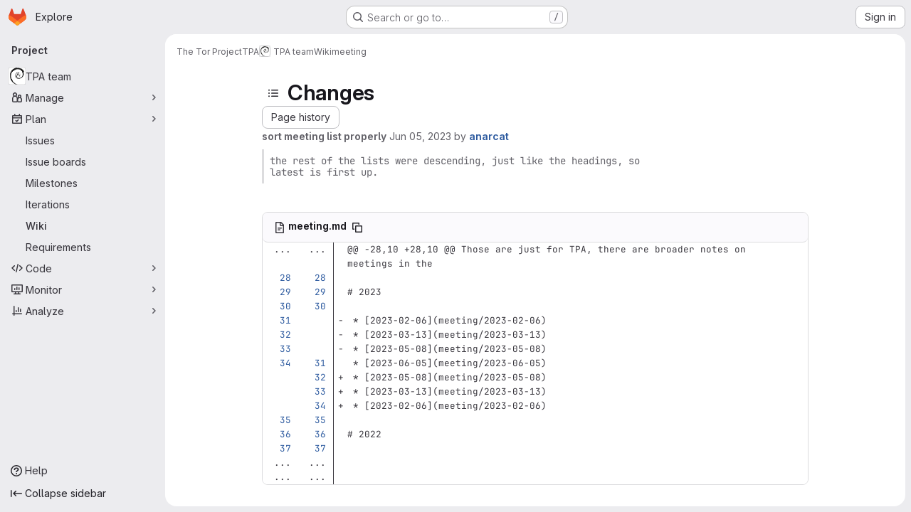

--- FILE ---
content_type: text/html; charset=utf-8
request_url: https://gitlab.torproject.org/tpo/tpa/team/-/wikis/meeting/diff?version_id=7ce80360e82160ba8a0c0d7b60f784da56030490
body_size: 47012
content:







<!DOCTYPE html>
<html class="gl-system ui-neutral with-top-bar with-header application-chrome page-with-panels with-gl-container-queries " lang="en">
<head prefix="og: http://ogp.me/ns#">
<meta charset="utf-8">
<meta content="IE=edge" http-equiv="X-UA-Compatible">
<meta content="width=device-width, initial-scale=1" name="viewport">
<title>Changes · meeting · Wiki · The Tor Project / TPA / TPA team · GitLab</title>
<script>
//<![CDATA[
window.gon={};gon.api_version="v4";gon.default_avatar_url="https://gitlab.torproject.org/assets/no_avatar-849f9c04a3a0d0cea2424ae97b27447dc64a7dbfae83c036c45b403392f0e8ba.png";gon.max_file_size=5;gon.asset_host=null;gon.webpack_public_path="/assets/webpack/";gon.relative_url_root="";gon.user_color_mode="gl-system";gon.user_color_scheme="white";gon.markdown_surround_selection=null;gon.markdown_automatic_lists=null;gon.markdown_maintain_indentation=null;gon.math_rendering_limits_enabled=true;gon.allow_immediate_namespaces_deletion=true;gon.iframe_rendering_enabled=false;gon.iframe_rendering_allowlist=[];gon.recaptcha_api_server_url="https://www.recaptcha.net/recaptcha/api.js";gon.recaptcha_sitekey=null;gon.gitlab_url="https://gitlab.torproject.org";gon.promo_url="https://about.gitlab.com";gon.forum_url="https://forum.gitlab.com";gon.docs_url="https://docs.gitlab.com";gon.revision="75b6aa72896";gon.feature_category="wiki";gon.gitlab_logo="/assets/gitlab_logo-2957169c8ef64c58616a1ac3f4fc626e8a35ce4eb3ed31bb0d873712f2a041a0.png";gon.secure=true;gon.sprite_icons="/assets/icons-dafe78f1f5f3f39844d40e6211b4b6b2b89533b96324c26e6ca12cfd6cf1b0ca.svg";gon.sprite_file_icons="/assets/file_icons/file_icons-90de312d3dbe794a19dee8aee171f184ff69ca9c9cf9fe37e8b254e84c3a1543.svg";gon.illustrations_path="/images/illustrations.svg";gon.emoji_sprites_css_path="/assets/emoji_sprites-bd26211944b9d072037ec97cb138f1a52cd03ef185cd38b8d1fcc963245199a1.css";gon.emoji_backend_version=4;gon.gridstack_css_path="/assets/lazy_bundles/gridstack-f42069e5c7b1542688660592b48f2cbd86e26b77030efd195d124dbd8fe64434.css";gon.test_env=false;gon.disable_animations=false;gon.suggested_label_colors={"#cc338b":"Magenta-pink","#dc143c":"Crimson","#c21e56":"Rose red","#cd5b45":"Dark coral","#ed9121":"Carrot orange","#eee600":"Titanium yellow","#009966":"Green-cyan","#8fbc8f":"Dark sea green","#6699cc":"Blue-gray","#e6e6fa":"Lavender","#9400d3":"Dark violet","#330066":"Deep violet","#36454f":"Charcoal grey","#808080":"Gray"};gon.first_day_of_week=1;gon.time_display_relative=true;gon.time_display_format=0;gon.ee=true;gon.jh=false;gon.dot_com=false;gon.uf_error_prefix="UF";gon.pat_prefix="";gon.keyboard_shortcuts_enabled=true;gon.broadcast_message_dismissal_path=null;gon.diagramsnet_url="https://embed.diagrams.net";gon.features={"uiForOrganizations":false,"organizationSwitching":false,"findAndReplace":false,"removeMonitorMetrics":true,"newProjectCreationForm":false,"workItemsClientSideBoards":false,"glqlWorkItems":true,"glqlAggregation":false,"glqlTypescript":false,"archiveGroup":false,"accessibleLoadingButton":false,"projectStudioEnabled":true,"advancedContextResolver":true,"duoUiNext":false,"agenticChatGa":true,"dapUseFoundationalFlowsSetting":true,"allowIframesInMarkdown":false,"wikiImmersiveEditor":false,"preserveMarkdown":false,"glqlLoadOnClick":false};gon.roadmap_epics_limit=1000;gon.subscriptions_url="https://customers.gitlab.com";
//]]>
</script>

<script>
//<![CDATA[
const root = document.documentElement;
if (window.matchMedia('(prefers-color-scheme: dark)').matches) {
  root.classList.add('gl-dark');
}

window.matchMedia('(prefers-color-scheme: dark)').addEventListener('change', (e) => {
  if (e.matches) {
    root.classList.add('gl-dark');
  } else {
    root.classList.remove('gl-dark');
  }
});

//]]>
</script>




<meta content="light dark" name="color-scheme">
<link rel="stylesheet" href="/assets/application-abccfa37b0f17cedddf56895cec864ac4f135996a53749e184b6795ed8e8f38a.css" media="(prefers-color-scheme: light)" />
<link rel="stylesheet" href="/assets/application_dark-781abccc6b4b0c240f759a865fbe4122481d5684e558de337acd8f95da33428a.css" media="(prefers-color-scheme: dark)" />
<link rel="stylesheet" href="/assets/page_bundles/commit_description-9e7efe20f0cef17d0606edabfad0418e9eb224aaeaa2dae32c817060fa60abcc.css" /><link rel="stylesheet" href="/assets/page_bundles/wiki-70e1756876233ec6e4ba7dd3b29f9bee05ca048a45784150dacf7723bf19e8b6.css" /><link rel="stylesheet" href="/assets/page_bundles/work_items-af321897c3b1ae7c1f6f0cb993681211b837df7ec8e5ff59e3795fd08ab83a13.css" /><link rel="stylesheet" href="/assets/page_bundles/notes_shared-8f7a9513332533cc4a53b3be3d16e69570e82bc87b3f8913578eaeb0dce57e21.css" />
<link rel="stylesheet" href="/assets/tailwind_cqs-cfa5ad95f1919bde4c01925c1fccc6b9fe2b2d8d09292b9cea6682c16a488183.css" />


<link rel="stylesheet" href="/assets/fonts-deb7ad1d55ca77c0172d8538d53442af63604ff490c74acc2859db295c125bdb.css" />
<link rel="stylesheet" href="/assets/highlight/themes/white-c47e38e4a3eafd97b389c0f8eec06dce295f311cdc1c9e55073ea9406b8fe5b0.css" media="(prefers-color-scheme: light)" />
<link rel="stylesheet" href="/assets/highlight/themes/dark-8796b0549a7cd8fd6d2646619fa5840db4505d7031a76d5441a3cee1d12390d2.css" media="(prefers-color-scheme: dark)" />

<script src="/assets/webpack/runtime.60d9ec05.bundle.js" defer="defer"></script>
<script src="/assets/webpack/main.27d230ec.chunk.js" defer="defer"></script>
<script src="/assets/webpack/tracker.85adcc5f.chunk.js" defer="defer"></script>
<script>
//<![CDATA[
window.snowplowOptions = {"namespace":"gl","hostname":"gitlab.torproject.org:443","postPath":"/-/collect_events","forceSecureTracker":true,"appId":"gitlab_sm"};
gl = window.gl || {};
gl.snowplowStandardContext = {"schema":"iglu:com.gitlab/gitlab_standard/jsonschema/1-1-7","data":{"environment":"self-managed","source":"gitlab-rails","correlation_id":"01KFR8GPP3PFT1KVBT53JYYVTT","extra":{},"user_id":null,"global_user_id":null,"user_type":null,"is_gitlab_team_member":null,"namespace_id":480,"ultimate_parent_namespace_id":268,"project_id":441,"feature_enabled_by_namespace_ids":null,"realm":"self-managed","deployment_type":"self-managed","context_generated_at":"2026-01-24T15:03:46.958Z"}};
gl.snowplowPseudonymizedPageUrl = "https://gitlab.torproject.org/namespace480/project441/-/wikis/meeting/diff?version_id=masked_version_id";
gl.maskedDefaultReferrerUrl = null;
gl.ga4MeasurementId = 'G-ENFH3X7M5Y';
gl.duoEvents = ["ai_question_category","perform_completion_worker","process_gitlab_duo_question","agent_platform_session_created","agent_platform_session_dropped","agent_platform_session_finished","agent_platform_session_resumed","agent_platform_session_started","agent_platform_session_stopped","ai_response_time","ci_repository_xray_artifact_created","cleanup_stuck_agent_platform_session","click_enable_ai_catalog_item_button","click_purchase_seats_button_group_duo_pro_home_page","code_suggestion_accepted_in_ide","code_suggestion_rejected_in_ide","code_suggestion_shown_in_ide","code_suggestions_connection_details_rate_limit_exceeded","code_suggestions_direct_access_rate_limit_exceeded","code_suggestions_rate_limit_exceeded","create_ai_catalog_item","create_ai_catalog_item_consumer","create_ai_self_hosted_model","default_answer","delete_ai_catalog_item","delete_ai_catalog_item_consumer","delete_ai_self_hosted_model","detected_high_comment_temperature","detected_repeated_high_comment_temperature","dismiss_sast_vulnerability_false_positive_analysis","encounter_duo_code_review_error_during_review","error_answer","excluded_files_from_duo_code_review","execute_llm_method","find_no_issues_duo_code_review_after_review","find_nothing_to_review_duo_code_review_on_mr","finish_duo_workflow_execution","finish_mcp_tool_call","forced_high_temperature_commenting","i_quickactions_q","include_repository_xray_data_into_code_generation_prompt","mention_gitlabduo_in_mr_comment","post_comment_duo_code_review_on_diff","process_gitlab_duo_slash_command","react_thumbs_down_on_duo_code_review_comment","react_thumbs_up_on_duo_code_review_comment","reported_sast_vulnerability_false_positive_analysis","request_ask_help","request_duo_chat_response","request_review_duo_code_review_on_mr_by_author","request_review_duo_code_review_on_mr_by_non_author","requested_comment_temperature","retry_duo_workflow_execution","start_duo_workflow_execution","start_mcp_tool_call","submit_gitlab_duo_question","tokens_per_embedding","tokens_per_user_request_prompt","tokens_per_user_request_response","trigger_ai_catalog_item","trigger_sast_vulnerability_fp_detection_workflow","troubleshoot_job","update_ai_catalog_item","update_ai_catalog_item_consumer","update_ai_self_hosted_model","update_model_selection_feature","update_self_hosted_ai_feature_to_vendored_model","view_ai_catalog_item","view_ai_catalog_item_index","view_ai_catalog_project_managed"];
gl.onlySendDuoEvents = true;


//]]>
</script>
<link rel="preload" href="/assets/application-abccfa37b0f17cedddf56895cec864ac4f135996a53749e184b6795ed8e8f38a.css" as="style" type="text/css">
<link rel="preload" href="/assets/highlight/themes/white-c47e38e4a3eafd97b389c0f8eec06dce295f311cdc1c9e55073ea9406b8fe5b0.css" as="style" type="text/css">




<script src="/assets/webpack/commons-pages.search.show-super_sidebar.38f249e1.chunk.js" defer="defer"></script>
<script src="/assets/webpack/super_sidebar.db941e69.chunk.js" defer="defer"></script>
<script src="/assets/webpack/prosemirror.1da0b164.chunk.js" defer="defer"></script>
<script src="/assets/webpack/commons-pages.groups-pages.groups.achievements-pages.groups.activity-pages.groups.analytics.ci_cd_an-8a40a427.9967ce8c.chunk.js" defer="defer"></script>
<script src="/assets/webpack/commons-pages.projects-pages.projects.activity-pages.projects.alert_management.details-pages.project-93b287cd.4f9ded23.chunk.js" defer="defer"></script>
<script src="/assets/webpack/d44db2dd.5617a772.chunk.js" defer="defer"></script>
<script src="/assets/webpack/commons-pages.admin.topics.edit-pages.admin.topics.new-pages.groups.comment_templates-pages.groups.e-6d0ba5ec.3c7c6c7e.chunk.js" defer="defer"></script>
<script src="/assets/webpack/540c13ba.410c6bb4.chunk.js" defer="defer"></script>
<script src="/assets/webpack/commons-pages.admin.topics.edit-pages.admin.topics.new-pages.groups.comment_templates-pages.groups.e-ebd7e26d.40b26946.chunk.js" defer="defer"></script>
<script src="/assets/webpack/commons-pages.admin.topics.edit-pages.admin.topics.new-pages.groups.comment_templates-pages.groups.e-ff3aa5ea.84413ef8.chunk.js" defer="defer"></script>
<script src="/assets/webpack/commons-pages.admin.topics.edit-pages.admin.topics.new-pages.groups.comment_templates-pages.groups.e-987c7267.17e610af.chunk.js" defer="defer"></script>
<script src="/assets/webpack/commons-pages.groups.epics.index-pages.groups.epics.new-pages.groups.epics.show-pages.groups.issues--4883e0c4.98004a57.chunk.js" defer="defer"></script>
<script src="/assets/webpack/commons-pages.groups.epics.index-pages.groups.epics.new-pages.groups.epics.show-pages.groups.issues--313d8c61.1b9be957.chunk.js" defer="defer"></script>
<script src="/assets/webpack/commons-pages.groups.wikis-pages.groups.wikis.diff-pages.groups.wikis.git_access-pages.groups.wikis.-7a747ca7.2d0155ff.chunk.js" defer="defer"></script>
<script src="/assets/webpack/commons-pages.groups.wikis.diff-pages.projects.commit.show-pages.projects.wikis.diff.b6ade7ff.chunk.js" defer="defer"></script>
<script src="/assets/webpack/pages.projects.wikis.diff.8fa208cb.chunk.js" defer="defer"></script>

<meta content="object" property="og:type">
<meta content="GitLab" property="og:site_name">
<meta content="Changes · meeting · Wiki · The Tor Project / TPA / TPA team · GitLab" property="og:title">
<meta content="Meta-project where TPA issues and the wiki live." property="og:description">
<meta content="https://gitlab.torproject.org/uploads/-/system/project/avatar/441/apt-get-install-anarchism-black-on-white.png" property="og:image">
<meta content="64" property="og:image:width">
<meta content="64" property="og:image:height">
<meta content="https://gitlab.torproject.org/tpo/tpa/team/-/wikis/meeting/diff?version_id=7ce80360e82160ba8a0c0d7b60f784da56030490" property="og:url">
<meta content="summary" property="twitter:card">
<meta content="Changes · meeting · Wiki · The Tor Project / TPA / TPA team · GitLab" property="twitter:title">
<meta content="Meta-project where TPA issues and the wiki live." property="twitter:description">
<meta content="https://gitlab.torproject.org/uploads/-/system/project/avatar/441/apt-get-install-anarchism-black-on-white.png" property="twitter:image">

<meta name="csrf-param" content="authenticity_token" />
<meta name="csrf-token" content="k6ze-G9ESrNS3eg8nO_jeTK9lf2Kl7A4WzJyqCvyz0u_1Mh4zCawjyhqhlFtZ8C-YuITY8MAnelBQxFxXDMZgg" />
<meta name="csp-nonce" />
<meta name="action-cable-url" content="/-/cable" />
<link href="/-/manifest.json" rel="manifest">
<link rel="icon" type="image/png" href="/uploads/-/system/appearance/favicon/1/favicon.ico" id="favicon" data-original-href="/uploads/-/system/appearance/favicon/1/favicon.ico" />
<link rel="apple-touch-icon" type="image/x-icon" href="/assets/apple-touch-icon-b049d4bc0dd9626f31db825d61880737befc7835982586d015bded10b4435460.png" />
<link href="/search/opensearch.xml" rel="search" title="Search GitLab" type="application/opensearchdescription+xml">




<meta content="Meta-project where TPA issues and the wiki live." name="description">
<meta content="#F1F0F6" media="(prefers-color-scheme: light)" name="theme-color">
<meta content="#232128" media="(prefers-color-scheme: dark)" name="theme-color">
</head>

<body class="tab-width-8 gl-browser-chrome gl-platform-mac " data-group="tpa" data-group-full-path="tpo/tpa" data-namespace-id="480" data-page="projects:wikis:diff" data-page-type-id="meeting" data-project="team" data-project-full-path="tpo/tpa/team" data-project-id="441" data-project-studio-enabled="true">
<div id="js-tooltips-container"></div>
<script>
//<![CDATA[
gl = window.gl || {};
gl.GfmAutoComplete = gl.GfmAutoComplete || {};
gl.GfmAutoComplete.dataSources = {"epics":"/tpo/tpa/team/-/autocomplete_sources/epics","iterations":"/tpo/tpa/team/-/autocomplete_sources/iterations","vulnerabilities":"/tpo/tpa/team/-/autocomplete_sources/vulnerabilities","members":"/tpo/tpa/team/-/autocomplete_sources/members?type=Wiki\u0026type_id=meeting","issues":"/tpo/tpa/team/-/autocomplete_sources/issues","mergeRequests":"/tpo/tpa/team/-/autocomplete_sources/merge_requests","labels":"/tpo/tpa/team/-/autocomplete_sources/labels?type=Wiki\u0026type_id=meeting","milestones":"/tpo/tpa/team/-/autocomplete_sources/milestones","commands":"/tpo/tpa/team/-/autocomplete_sources/commands?type=Wiki\u0026type_id=meeting","snippets":"/tpo/tpa/team/-/autocomplete_sources/snippets","contacts":"/tpo/tpa/team/-/autocomplete_sources/contacts?type=Wiki\u0026type_id=meeting","wikis":"/tpo/tpa/team/-/autocomplete_sources/wikis"};


//]]>
</script>
<script>
//<![CDATA[
gl = window.gl || {};
gl.client = {"isChrome":true,"isMac":true};


//]]>
</script>


<header class="super-topbar js-super-topbar"></header>
<div class="layout-page js-page-layout page-gutter has-wiki-sidebar page-with-super-sidebar">
<script>
//<![CDATA[
const outer = document.createElement('div');
outer.style.visibility = 'hidden';
outer.style.overflow = 'scroll';
document.body.appendChild(outer);
const inner = document.createElement('div');
outer.appendChild(inner);
const scrollbarWidth = outer.offsetWidth - inner.offsetWidth;
outer.parentNode.removeChild(outer);
document.documentElement.style.setProperty('--scrollbar-width', `${scrollbarWidth}px`);

//]]>
</script><aside class="js-super-sidebar super-sidebar super-sidebar-loading" data-command-palette="{&quot;project_files_url&quot;:&quot;/tpo/tpa/team/-/files/main?format=json&quot;,&quot;project_blob_url&quot;:&quot;/tpo/tpa/team/-/blob/main&quot;}" data-force-desktop-expanded-sidebar="" data-is-saas="false" data-root-path="/" data-sidebar="{&quot;is_logged_in&quot;:false,&quot;compare_plans_url&quot;:&quot;https://about.gitlab.com/pricing&quot;,&quot;context_switcher_links&quot;:[{&quot;title&quot;:&quot;Explore&quot;,&quot;link&quot;:&quot;/explore&quot;,&quot;icon&quot;:&quot;compass&quot;}],&quot;current_menu_items&quot;:[{&quot;id&quot;:&quot;project_overview&quot;,&quot;title&quot;:&quot;TPA team&quot;,&quot;avatar&quot;:&quot;/uploads/-/system/project/avatar/441/apt-get-install-anarchism-black-on-white.png&quot;,&quot;entity_id&quot;:441,&quot;link&quot;:&quot;/tpo/tpa/team&quot;,&quot;link_classes&quot;:&quot;shortcuts-project&quot;,&quot;is_active&quot;:false},{&quot;id&quot;:&quot;manage_menu&quot;,&quot;title&quot;:&quot;Manage&quot;,&quot;icon&quot;:&quot;users&quot;,&quot;avatar_shape&quot;:&quot;rect&quot;,&quot;link&quot;:&quot;/tpo/tpa/team/activity&quot;,&quot;is_active&quot;:false,&quot;items&quot;:[{&quot;id&quot;:&quot;activity&quot;,&quot;title&quot;:&quot;Activity&quot;,&quot;link&quot;:&quot;/tpo/tpa/team/activity&quot;,&quot;link_classes&quot;:&quot;shortcuts-project-activity&quot;,&quot;is_active&quot;:false},{&quot;id&quot;:&quot;members&quot;,&quot;title&quot;:&quot;Members&quot;,&quot;link&quot;:&quot;/tpo/tpa/team/-/project_members&quot;,&quot;is_active&quot;:false},{&quot;id&quot;:&quot;labels&quot;,&quot;title&quot;:&quot;Labels&quot;,&quot;link&quot;:&quot;/tpo/tpa/team/-/labels&quot;,&quot;is_active&quot;:false}],&quot;separated&quot;:false},{&quot;id&quot;:&quot;plan_menu&quot;,&quot;title&quot;:&quot;Plan&quot;,&quot;icon&quot;:&quot;planning&quot;,&quot;avatar_shape&quot;:&quot;rect&quot;,&quot;link&quot;:&quot;/tpo/tpa/team/-/issues&quot;,&quot;is_active&quot;:true,&quot;items&quot;:[{&quot;id&quot;:&quot;project_issue_list&quot;,&quot;title&quot;:&quot;Issues&quot;,&quot;link&quot;:&quot;/tpo/tpa/team/-/issues&quot;,&quot;link_classes&quot;:&quot;shortcuts-issues has-sub-items&quot;,&quot;pill_count_field&quot;:&quot;openIssuesCount&quot;,&quot;pill_count_dynamic&quot;:false,&quot;is_active&quot;:false},{&quot;id&quot;:&quot;boards&quot;,&quot;title&quot;:&quot;Issue boards&quot;,&quot;link&quot;:&quot;/tpo/tpa/team/-/boards&quot;,&quot;link_classes&quot;:&quot;shortcuts-issue-boards&quot;,&quot;is_active&quot;:false},{&quot;id&quot;:&quot;milestones&quot;,&quot;title&quot;:&quot;Milestones&quot;,&quot;link&quot;:&quot;/tpo/tpa/team/-/milestones&quot;,&quot;is_active&quot;:false},{&quot;id&quot;:&quot;iterations&quot;,&quot;title&quot;:&quot;Iterations&quot;,&quot;link&quot;:&quot;/tpo/tpa/team/-/cadences&quot;,&quot;is_active&quot;:false},{&quot;id&quot;:&quot;project_wiki&quot;,&quot;title&quot;:&quot;Wiki&quot;,&quot;link&quot;:&quot;/tpo/tpa/team/-/wikis/home&quot;,&quot;link_classes&quot;:&quot;shortcuts-wiki&quot;,&quot;is_active&quot;:true},{&quot;id&quot;:&quot;requirements&quot;,&quot;title&quot;:&quot;Requirements&quot;,&quot;link&quot;:&quot;/tpo/tpa/team/-/requirements_management/requirements&quot;,&quot;is_active&quot;:false}],&quot;separated&quot;:false},{&quot;id&quot;:&quot;code_menu&quot;,&quot;title&quot;:&quot;Code&quot;,&quot;icon&quot;:&quot;code&quot;,&quot;avatar_shape&quot;:&quot;rect&quot;,&quot;link&quot;:&quot;/tpo/tpa/team/-/merge_requests&quot;,&quot;is_active&quot;:false,&quot;items&quot;:[{&quot;id&quot;:&quot;project_merge_request_list&quot;,&quot;title&quot;:&quot;Merge requests&quot;,&quot;link&quot;:&quot;/tpo/tpa/team/-/merge_requests&quot;,&quot;link_classes&quot;:&quot;shortcuts-merge_requests&quot;,&quot;pill_count_field&quot;:&quot;openMergeRequestsCount&quot;,&quot;pill_count_dynamic&quot;:false,&quot;is_active&quot;:false},{&quot;id&quot;:&quot;files&quot;,&quot;title&quot;:&quot;Repository&quot;,&quot;link&quot;:&quot;/tpo/tpa/team/-/tree/main&quot;,&quot;link_classes&quot;:&quot;shortcuts-tree&quot;,&quot;is_active&quot;:false},{&quot;id&quot;:&quot;branches&quot;,&quot;title&quot;:&quot;Branches&quot;,&quot;link&quot;:&quot;/tpo/tpa/team/-/branches&quot;,&quot;is_active&quot;:false},{&quot;id&quot;:&quot;commits&quot;,&quot;title&quot;:&quot;Commits&quot;,&quot;link&quot;:&quot;/tpo/tpa/team/-/commits/main?ref_type=heads&quot;,&quot;link_classes&quot;:&quot;shortcuts-commits&quot;,&quot;is_active&quot;:false},{&quot;id&quot;:&quot;tags&quot;,&quot;title&quot;:&quot;Tags&quot;,&quot;link&quot;:&quot;/tpo/tpa/team/-/tags&quot;,&quot;is_active&quot;:false},{&quot;id&quot;:&quot;graphs&quot;,&quot;title&quot;:&quot;Repository graph&quot;,&quot;link&quot;:&quot;/tpo/tpa/team/-/network/main?ref_type=heads&quot;,&quot;link_classes&quot;:&quot;shortcuts-network&quot;,&quot;is_active&quot;:false},{&quot;id&quot;:&quot;compare&quot;,&quot;title&quot;:&quot;Compare revisions&quot;,&quot;link&quot;:&quot;/tpo/tpa/team/-/compare?from=main\u0026to=main&quot;,&quot;is_active&quot;:false},{&quot;id&quot;:&quot;file_locks&quot;,&quot;title&quot;:&quot;Locked files&quot;,&quot;link&quot;:&quot;/tpo/tpa/team/path_locks&quot;,&quot;is_active&quot;:false}],&quot;separated&quot;:false},{&quot;id&quot;:&quot;monitor_menu&quot;,&quot;title&quot;:&quot;Monitor&quot;,&quot;icon&quot;:&quot;monitor&quot;,&quot;avatar_shape&quot;:&quot;rect&quot;,&quot;link&quot;:&quot;/tpo/tpa/team/-/incidents&quot;,&quot;is_active&quot;:false,&quot;items&quot;:[{&quot;id&quot;:&quot;incidents&quot;,&quot;title&quot;:&quot;Incidents&quot;,&quot;link&quot;:&quot;/tpo/tpa/team/-/incidents&quot;,&quot;is_active&quot;:false},{&quot;id&quot;:&quot;service_desk&quot;,&quot;title&quot;:&quot;Service Desk&quot;,&quot;link&quot;:&quot;/tpo/tpa/team/-/issues/service_desk&quot;,&quot;is_active&quot;:false}],&quot;separated&quot;:false},{&quot;id&quot;:&quot;analyze_menu&quot;,&quot;title&quot;:&quot;Analyze&quot;,&quot;icon&quot;:&quot;chart&quot;,&quot;avatar_shape&quot;:&quot;rect&quot;,&quot;link&quot;:&quot;/tpo/tpa/team/-/value_stream_analytics&quot;,&quot;is_active&quot;:false,&quot;items&quot;:[{&quot;id&quot;:&quot;cycle_analytics&quot;,&quot;title&quot;:&quot;Value stream analytics&quot;,&quot;link&quot;:&quot;/tpo/tpa/team/-/value_stream_analytics&quot;,&quot;link_classes&quot;:&quot;shortcuts-project-cycle-analytics&quot;,&quot;is_active&quot;:false},{&quot;id&quot;:&quot;contributors&quot;,&quot;title&quot;:&quot;Contributor analytics&quot;,&quot;link&quot;:&quot;/tpo/tpa/team/-/graphs/main?ref_type=heads&quot;,&quot;is_active&quot;:false},{&quot;id&quot;:&quot;repository_analytics&quot;,&quot;title&quot;:&quot;Repository analytics&quot;,&quot;link&quot;:&quot;/tpo/tpa/team/-/graphs/main/charts&quot;,&quot;link_classes&quot;:&quot;shortcuts-repository-charts&quot;,&quot;is_active&quot;:false},{&quot;id&quot;:&quot;code_review&quot;,&quot;title&quot;:&quot;Code review analytics&quot;,&quot;link&quot;:&quot;/tpo/tpa/team/-/analytics/code_reviews&quot;,&quot;is_active&quot;:false},{&quot;id&quot;:&quot;issues&quot;,&quot;title&quot;:&quot;Issue analytics&quot;,&quot;link&quot;:&quot;/tpo/tpa/team/-/analytics/issues_analytics&quot;,&quot;is_active&quot;:false},{&quot;id&quot;:&quot;insights&quot;,&quot;title&quot;:&quot;Insights&quot;,&quot;link&quot;:&quot;/tpo/tpa/team/insights/&quot;,&quot;link_classes&quot;:&quot;shortcuts-project-insights&quot;,&quot;is_active&quot;:false}],&quot;separated&quot;:false}],&quot;current_context_header&quot;:&quot;Project&quot;,&quot;university_path&quot;:&quot;https://university.gitlab.com&quot;,&quot;support_path&quot;:&quot;https://support.torproject.org/&quot;,&quot;docs_path&quot;:&quot;/help/docs&quot;,&quot;display_whats_new&quot;:false,&quot;show_version_check&quot;:false,&quot;search&quot;:{&quot;search_path&quot;:&quot;/search&quot;,&quot;issues_path&quot;:&quot;/dashboard/issues&quot;,&quot;mr_path&quot;:&quot;/dashboard/merge_requests&quot;,&quot;autocomplete_path&quot;:&quot;/search/autocomplete&quot;,&quot;settings_path&quot;:&quot;/search/settings&quot;,&quot;search_context&quot;:{&quot;group&quot;:{&quot;id&quot;:480,&quot;name&quot;:&quot;TPA&quot;,&quot;full_name&quot;:&quot;The Tor Project / TPA&quot;},&quot;group_metadata&quot;:{&quot;issues_path&quot;:&quot;/groups/tpo/tpa/-/issues&quot;,&quot;mr_path&quot;:&quot;/groups/tpo/tpa/-/merge_requests&quot;},&quot;project&quot;:{&quot;id&quot;:441,&quot;name&quot;:&quot;TPA team&quot;},&quot;project_metadata&quot;:{&quot;mr_path&quot;:&quot;/tpo/tpa/team/-/merge_requests&quot;,&quot;issues_path&quot;:&quot;/tpo/tpa/team/-/issues&quot;},&quot;code_search&quot;:false,&quot;scope&quot;:&quot;wiki_blobs&quot;,&quot;for_snippets&quot;:null}},&quot;panel_type&quot;:&quot;project&quot;,&quot;shortcut_links&quot;:[{&quot;title&quot;:&quot;Snippets&quot;,&quot;href&quot;:&quot;/explore/snippets&quot;,&quot;css_class&quot;:&quot;dashboard-shortcuts-snippets&quot;},{&quot;title&quot;:&quot;Groups&quot;,&quot;href&quot;:&quot;/explore/groups&quot;,&quot;css_class&quot;:&quot;dashboard-shortcuts-groups&quot;},{&quot;title&quot;:&quot;Projects&quot;,&quot;href&quot;:&quot;/explore/projects/starred&quot;,&quot;css_class&quot;:&quot;dashboard-shortcuts-projects&quot;}],&quot;terms&quot;:null,&quot;sign_in_visible&quot;:&quot;true&quot;,&quot;allow_signup&quot;:&quot;false&quot;,&quot;new_user_registration_path&quot;:&quot;/users/sign_up&quot;,&quot;sign_in_path&quot;:&quot;/users/sign_in?redirect_to_referer=yes&quot;}"></aside>


<div class="panels-container gl-flex gl-gap-3">
<div class="content-panels gl-flex-1 gl-w-full gl-flex gl-gap-3 gl-relative js-content-panels gl-@container/content-panels">
<div class="js-static-panel static-panel content-wrapper gl-relative paneled-view gl-flex-1 gl-overflow-y-auto gl-bg-default" id="static-panel-portal">
<div class="panel-header">
<div class="broadcast-wrapper">



</div>
<div class="top-bar-fixed container-fluid gl-rounded-t-lg gl-sticky gl-top-0 gl-left-0 gl-mx-0 gl-w-full" data-testid="top-bar">
<div class="top-bar-container gl-flex gl-items-center gl-gap-2">
<div class="gl-grow gl-basis-0 gl-flex gl-items-center gl-justify-start gl-gap-3">
<script type="application/ld+json">
{"@context":"https://schema.org","@type":"BreadcrumbList","itemListElement":[{"@type":"ListItem","position":1,"name":"The Tor Project","item":"https://gitlab.torproject.org/tpo"},{"@type":"ListItem","position":2,"name":"TPA","item":"https://gitlab.torproject.org/tpo/tpa"},{"@type":"ListItem","position":3,"name":"TPA team","item":"https://gitlab.torproject.org/tpo/tpa/team"},{"@type":"ListItem","position":4,"name":"Wiki","item":"https://gitlab.torproject.org/tpo/tpa/team/-/wikis/home"},{"@type":"ListItem","position":5,"name":"meeting","item":"https://gitlab.torproject.org/tpo/tpa/team/-/wikis/meeting/diff?version_id=7ce80360e82160ba8a0c0d7b60f784da56030490"}]}


</script>
<div data-testid="breadcrumb-links" id="js-vue-page-breadcrumbs-wrapper">
<div data-breadcrumbs-json="[{&quot;text&quot;:&quot;The Tor Project&quot;,&quot;href&quot;:&quot;/tpo&quot;,&quot;avatarPath&quot;:null},{&quot;text&quot;:&quot;TPA&quot;,&quot;href&quot;:&quot;/tpo/tpa&quot;,&quot;avatarPath&quot;:null},{&quot;text&quot;:&quot;TPA team&quot;,&quot;href&quot;:&quot;/tpo/tpa/team&quot;,&quot;avatarPath&quot;:&quot;/uploads/-/system/project/avatar/441/apt-get-install-anarchism-black-on-white.png&quot;},{&quot;text&quot;:&quot;Wiki&quot;,&quot;href&quot;:&quot;/tpo/tpa/team/-/wikis/home&quot;,&quot;avatarPath&quot;:null},{&quot;text&quot;:&quot;meeting&quot;,&quot;href&quot;:&quot;/tpo/tpa/team/-/wikis/meeting/diff?version_id=7ce80360e82160ba8a0c0d7b60f784da56030490&quot;,&quot;avatarPath&quot;:null}]" id="js-vue-page-breadcrumbs"></div>
<div id="js-injected-page-breadcrumbs"></div>
<div id="js-page-breadcrumbs-extra"></div>
</div>


<div id="js-work-item-feedback"></div>

</div>

</div>
</div>

</div>
<div class="panel-content">
<div class="panel-content-inner js-static-panel-inner">
<div class="alert-wrapper alert-wrapper-top-space gl-flex gl-flex-col gl-gap-3 container-fluid container-limited">






























</div>

<div class="container-fluid container-limited project-highlight-puc">
<main class="content gl-@container/panel gl-pb-3" id="content-body" itemscope itemtype="http://schema.org/SoftwareSourceCode">
<div id="js-drawer-container"></div>
<div class="flash-container flash-container-page sticky" data-testid="flash-container">
<div id="js-global-alerts"></div>
</div>








<div class="wiki-overview layout-limited-width">
<div data-can-create="false" data-custom-sidebar-content="&lt;h1 id=&quot;user-content-quick-links&quot; data-sourcepos=&quot;1:1-1:13&quot; dir=&quot;auto&quot;&gt;Quick links&lt;a href=&quot;#quick-links&quot; aria-label=&quot;Link to heading &#39;Quick links&#39;&quot; data-heading-content=&quot;Quick links&quot; class=&quot;anchor&quot;&gt;&lt;/a&gt;&amp;#x000A;&lt;/h1&gt;&amp;#x000A;&lt;ul data-sourcepos=&quot;3:2-10:22&quot; dir=&quot;auto&quot;&gt;&amp;#x000A;&lt;li data-sourcepos=&quot;3:2-3:21&quot;&gt;&lt;a data-sourcepos=&quot;3:4-3:21&quot; href=&quot;/tpo/tpa/team/-/wikis/support&quot; data-canonical-src=&quot;support&quot;&gt;Support&lt;/a&gt;&lt;/li&gt;&amp;#x000A;&lt;li data-sourcepos=&quot;4:2-4:28&quot;&gt;&lt;a data-sourcepos=&quot;4:4-4:28&quot; href=&quot;/tpo/tpa/team/-/wikis/doc&quot; data-canonical-src=&quot;doc&quot;&gt;User documentation&lt;/a&gt;&lt;/li&gt;&amp;#x000A;&lt;li data-sourcepos=&quot;5:2-5:29&quot;&gt;&lt;a data-sourcepos=&quot;5:4-5:29&quot; href=&quot;/tpo/tpa/team/-/wikis/howto&quot; data-canonical-src=&quot;howto&quot;&gt;Sysadmin how-to&#39;s&lt;/a&gt;&lt;/li&gt;&amp;#x000A;&lt;li data-sourcepos=&quot;6:2-6:26&quot;&gt;&lt;a data-sourcepos=&quot;6:4-6:26&quot; href=&quot;/tpo/tpa/team/-/wikis/service&quot; data-canonical-src=&quot;service&quot;&gt;Service list&lt;/a&gt;&lt;/li&gt;&amp;#x000A;&lt;li data-sourcepos=&quot;7:2-7:57&quot;&gt;&lt;a data-sourcepos=&quot;7:4-7:57&quot; href=&quot;https://db.torproject.org/machines.cgi&quot; rel=&quot;nofollow noreferrer noopener&quot; target=&quot;_blank&quot;&gt;Machine list&lt;/a&gt;&lt;/li&gt;&amp;#x000A;&lt;li data-sourcepos=&quot;8:2-8:21&quot;&gt;&lt;a data-sourcepos=&quot;8:4-8:21&quot; href=&quot;/tpo/tpa/team/-/wikis/policy&quot; data-canonical-src=&quot;policy&quot;&gt;Policies&lt;/a&gt;&lt;/li&gt;&amp;#x000A;&lt;li data-sourcepos=&quot;9:2-9:22&quot;&gt;&lt;a data-sourcepos=&quot;9:4-9:22&quot; href=&quot;/tpo/tpa/team/-/wikis/meeting&quot; data-canonical-src=&quot;meeting&quot;&gt;Meetings&lt;/a&gt;&lt;/li&gt;&amp;#x000A;&lt;li data-sourcepos=&quot;10:2-11:0&quot;&gt;&lt;a data-sourcepos=&quot;10:4-10:22&quot; href=&quot;/tpo/tpa/team/-/wikis/roadmap&quot; data-canonical-src=&quot;roadmap&quot;&gt;Roadmaps&lt;/a&gt;&lt;/li&gt;&amp;#x000A;&lt;/ul&gt;&amp;#x000A;&lt;hr data-sourcepos=&quot;12:1-12:3&quot;&gt;&amp;#x000A;&lt;h3 id=&quot;user-content-view-all-pages&quot; data-sourcepos=&quot;14:1-14:27&quot; dir=&quot;auto&quot;&gt;&amp;#x000A;&lt;a data-sourcepos=&quot;14:5-14:27&quot; href=&quot;/tpo/tpa/team/-/wikis/pages&quot; data-canonical-src=&quot;pages&quot;&gt;View All Pages&lt;/a&gt;&lt;a href=&quot;#view-all-pages&quot; aria-label=&quot;Link to heading &#39;View All Pages&#39;&quot; data-heading-content=&quot;View All Pages&quot; class=&quot;anchor&quot;&gt;&lt;/a&gt;&amp;#x000A;&lt;/h3&gt;" data-edit-sidebar-url="/tpo/tpa/team/-/wikis/_sidebar/edit" data-has-custom-sidebar="true" data-has-wiki-pages data-view-all-pages-path="/tpo/tpa/team/-/wikis/pages" id="js-wiki-sidebar"></div>

<div class="wiki-page-details">
<div>
<div class="wiki-page-header">
<header class="gl-flex gl-flex-wrap gl-items-center gl-justify-between gl-gap-y-3 gl-my-5">
<div class="gl-flex gl-flex-wrap gl-justify-between gl-gap-x-5 gl-gap-y-3 gl-w-full @md/panel:gl-flex-nowrap">
<h1 class="gl-heading-1 !gl-m-0" data-testid="page-heading">
<div class="gl-flex gl-gap-3">
<button class="gl-button btn btn-icon btn-md btn-default btn-default-tertiary wiki-sidebar-header-toggle js-sidebar-wiki-toggle-open gl-mr-2" aria-label="Toggle sidebar" type="button"><svg class="s16 gl-icon gl-button-icon " data-testid="list-bulleted-icon"><use href="/assets/icons-dafe78f1f5f3f39844d40e6211b4b6b2b89533b96324c26e6ca12cfd6cf1b0ca.svg#list-bulleted"></use></svg>

</button>
<h1 class="gl-heading-1 gl-m-0" data-testid="page-heading">
Changes
</h1>
</div>

</h1>
<div class="page-heading-actions gl-self-start gl-flex gl-flex-wrap gl-items-center gl-gap-3 gl-w-full gl-shrink-0 @sm/panel:gl-w-auto @md/panel:gl-mt-1 @lg/panel:gl-mt-2" data-testid="page-heading-actions">
<a role="button" data-testid="page-history-button" class="gl-button btn btn-md btn-default " href="/tpo/tpa/team/-/wikis/meeting/history"><span class="gl-button-text">
Page history

</span>

</a><div data-clone-http-url="https://gitlab.torproject.org/tpo/tpa/team.wiki.git" data-clone-ssh-url="git@gitlab.torproject.org:tpo/tpa/team.wiki.git" data-new-url="/tpo/tpa/team/-/wikis/new" data-templates-url="/tpo/tpa/team/-/wikis/templates" data-wiki-url="/tpo/tpa/team/-/wikis/home" id="js-vue-wiki-more-actions"></div>

</div>
</div>
<div class="gl-w-full gl-text-subtle" data-testid="page-heading-description">
<div class="header-main-content">
<strong>sort meeting list properly</strong>
<span class="gl-hidden @sm/panel:gl-inline">
authored
</span>
<time class="js-timeago" title="Jun 5, 2023 6:42pm" datetime="2023-06-05T18:42:20Z" tabindex="0" aria-label="Jun 5, 2023 6:42pm" data-toggle="tooltip" data-placement="top" data-container="body">Jun 05, 2023</time>
<span>by</span>
<a href="/anarcat"><img alt="anarcat&#39;s avatar" src="/uploads/-/system/user/avatar/2/avatar.png?width=48" class="avatar s24 gl-hidden @sm/panel:gl-inline-block" title="anarcat"></a>
<strong>
<a class="commit-author-link js-user-link" data-user-id="2" href="/anarcat"><span class="commit-author-name">anarcat</span></a>
</strong>
<pre class="commit-description gl-whitespace-pre-wrap gl-leading-normal">&#x000A;the rest of the lists were descending, just like the headings, so&#x000A;latest is first up.</pre>
</div>

</div>
</header>
</div>
<div class="js-diff-files-changed gl-py-3">
<div class="files-changed-inner">
<div class="inline-parallel-buttons gl-hidden gl-relative @md/panel:gl-flex">
<a class="gl-button btn btn-md btn-default gl-hidden @sm/panel:gl-inline-flex" href="/tpo/tpa/team/-/wikis/meeting/diff?version_id=7ce80360e82160ba8a0c0d7b60f784da56030490&amp;w=0"><span class="gl-button-text">
Show whitespace changes
</span>

</a>
<div class="btn-group gl-ml-3">
<a id="inline-diff-btn" class="gl-button btn btn-md btn-default selected" data-view-type="inline" href="/tpo/tpa/team/-/wikis/meeting/diff?version_id=7ce80360e82160ba8a0c0d7b60f784da56030490&amp;view=inline"><span class="gl-button-text">
Inline
</span>

</a>
<a id="parallel-diff-btn" class="gl-button btn btn-md btn-default " data-view-type="parallel" href="/tpo/tpa/team/-/wikis/meeting/diff?version_id=7ce80360e82160ba8a0c0d7b60f784da56030490&amp;view=parallel"><span class="gl-button-text">
Side-by-side
</span>

</a>
</div>
</div>
<div class="js-diff-stats-dropdown" data-added="3" data-changed="1" data-deleted="3" data-files="[{&quot;href&quot;:&quot;#1f59ad0b0b32a4100789fdb1df00a58ead23e596&quot;,&quot;title&quot;:&quot;meeting.md&quot;,&quot;name&quot;:&quot;meeting.md&quot;,&quot;path&quot;:&quot;meeting.md&quot;,&quot;icon&quot;:&quot;file-modified&quot;,&quot;iconColor&quot;:&quot;&quot;,&quot;added&quot;:3,&quot;removed&quot;:3}]"></div>

</div>
</div>
<div class="files">
<div class="diff-file file-holder" data-blob-diff-path="/tpo/tpa/team/-/wikis/meeting/diff?version_id=7ce80360e82160ba8a0c0d7b60f784da56030490" data-view="inline" id="1f59ad0b0b32a4100789fdb1df00a58ead23e596">
<div class="js-file-title file-title-flex-parent is-wiki">
<div class="file-header-content">
<span class="diff-toggle-caret">
<svg class="s16 chevron-right gl-hidden" data-testid="chevron-right-icon"><use href="/assets/icons-dafe78f1f5f3f39844d40e6211b4b6b2b89533b96324c26e6ca12cfd6cf1b0ca.svg#chevron-right"></use></svg>
<svg class="s16 chevron-down gl-hidden" data-testid="chevron-down-icon"><use href="/assets/icons-dafe78f1f5f3f39844d40e6211b4b6b2b89533b96324c26e6ca12cfd6cf1b0ca.svg#chevron-down"></use></svg>
</span>
<a href="#1f59ad0b0b32a4100789fdb1df00a58ead23e596"><svg class="s16" data-testid="doc-text-icon"><use href="/assets/icons-dafe78f1f5f3f39844d40e6211b4b6b2b89533b96324c26e6ca12cfd6cf1b0ca.svg#doc-text"></use></svg>
<strong class="file-title-name gl-text-strong has-tooltip gl-break-all" data-container="body" data-testid="file-name-content" data-title="meeting.md">
meeting.md
</strong>
</a><button class="gl-button btn btn-icon btn-sm btn-default btn-default-tertiary " title="Copy file path" aria-label="Copy file path" aria-live="polite" data-toggle="tooltip" data-placement="bottom" data-container="body" data-html="true" data-clipboard-text="{&quot;text&quot;:&quot;meeting.md&quot;,&quot;gfm&quot;:&quot;`meeting.md`&quot;}" type="button"><svg class="s16 gl-icon gl-button-icon " data-testid="copy-to-clipboard-icon"><use href="/assets/icons-dafe78f1f5f3f39844d40e6211b4b6b2b89533b96324c26e6ca12cfd6cf1b0ca.svg#copy-to-clipboard"></use></svg>

</button>

</div>
<div class="file-actions gl-hidden @sm/panel:gl-flex">
<div data-added-lines="3" data-new-size="2946" data-old-size="2946" data-removed-lines="3" data-viewer-name="text" id="js-diff-stats"></div>

<a class="gl-button btn btn-md btn-default " href="/tpo/tpa/team/-/wikis/meeting?version_id=7ce80360e82160ba8a0c0d7b60f784da56030490"><span class="gl-button-text">
View page @ <span class="commit-sha">7ce80360</span>
</span>

</a>

</div>
</div>

<div class="diff-content gl-rounded-b-base">
<div class="diff-viewer" data-type="simple">
<table class="text-file diff-wrap-lines code code-commit js-syntax-highlight commit-diff">
<tr class="line_holder match" id="">
<td class="diff-line-num unfold js-unfold old_line" data-linenumber="28">...</td><td class="diff-line-num unfold js-unfold new_line" data-linenumber="28">...</td><td class="line_content match">@@ -28,10 +28,10 @@ Those are just for TPA, there are broader notes on meetings in the</td>
</tr>
<tr class="line_holder" id="1f59ad0b0b32a4100789fdb1df00a58ead23e596_28_28">
<td class="old_line diff-line-num js-avatar-container" data-linenumber="28">

<a data-linenumber="28" href="#1f59ad0b0b32a4100789fdb1df00a58ead23e596_28_28"></a>
</td>
<td class="new_line diff-line-num" data-linenumber="28">
<a data-linenumber="28" href="#1f59ad0b0b32a4100789fdb1df00a58ead23e596_28_28"></a>
</td>
<td class="line_content"><span class="line" data-lang="markdown"></span>
</td>
</tr>
<tr class="line_holder" id="1f59ad0b0b32a4100789fdb1df00a58ead23e596_29_29">
<td class="old_line diff-line-num js-avatar-container" data-linenumber="29">

<a data-linenumber="29" href="#1f59ad0b0b32a4100789fdb1df00a58ead23e596_29_29"></a>
</td>
<td class="new_line diff-line-num" data-linenumber="29">
<a data-linenumber="29" href="#1f59ad0b0b32a4100789fdb1df00a58ead23e596_29_29"></a>
</td>
<td class="line_content"><span class="line" data-lang="markdown"><span class="gh"># 2023</span></span>
</td>
</tr>
<tr class="line_holder" id="1f59ad0b0b32a4100789fdb1df00a58ead23e596_30_30">
<td class="old_line diff-line-num js-avatar-container" data-linenumber="30">

<a data-linenumber="30" href="#1f59ad0b0b32a4100789fdb1df00a58ead23e596_30_30"></a>
</td>
<td class="new_line diff-line-num" data-linenumber="30">
<a data-linenumber="30" href="#1f59ad0b0b32a4100789fdb1df00a58ead23e596_30_30"></a>
</td>
<td class="line_content"><span class="line" data-lang="markdown"></span>
</td>
</tr>
<tr class="line_holder old" id="1f59ad0b0b32a4100789fdb1df00a58ead23e596_31_31">
<td class="old_line diff-line-num old js-avatar-container" data-linenumber="31">

<a data-linenumber="31" href="#1f59ad0b0b32a4100789fdb1df00a58ead23e596_31_31"></a>
</td>
<td class="new_line diff-line-num old" data-linenumber="31">
<a data-linenumber=" " href="#1f59ad0b0b32a4100789fdb1df00a58ead23e596_31_31"></a>
</td>
<td class="line_content old"><span class="line" data-lang="markdown"><span class="p"> *</span> <span class="p">[</span><span class="nv">2023-02-06</span><span class="p">](</span><span class="sx">meeting/2023-02-06</span><span class="p">)</span></span>
</td>
</tr>
<tr class="line_holder old" id="1f59ad0b0b32a4100789fdb1df00a58ead23e596_32_31">
<td class="old_line diff-line-num old js-avatar-container" data-linenumber="32">

<a data-linenumber="32" href="#1f59ad0b0b32a4100789fdb1df00a58ead23e596_32_31"></a>
</td>
<td class="new_line diff-line-num old" data-linenumber="31">
<a data-linenumber=" " href="#1f59ad0b0b32a4100789fdb1df00a58ead23e596_32_31"></a>
</td>
<td class="line_content old"><span class="line" data-lang="markdown"><span class="p"> *</span> <span class="p">[</span><span class="nv">2023-03-13</span><span class="p">](</span><span class="sx">meeting/2023-03-13</span><span class="p">)</span></span>
</td>
</tr>
<tr class="line_holder old" id="1f59ad0b0b32a4100789fdb1df00a58ead23e596_33_31">
<td class="old_line diff-line-num old js-avatar-container" data-linenumber="33">

<a data-linenumber="33" href="#1f59ad0b0b32a4100789fdb1df00a58ead23e596_33_31"></a>
</td>
<td class="new_line diff-line-num old" data-linenumber="31">
<a data-linenumber=" " href="#1f59ad0b0b32a4100789fdb1df00a58ead23e596_33_31"></a>
</td>
<td class="line_content old"><span class="line" data-lang="markdown"><span class="p"> *</span> <span class="p">[</span><span class="nv">2023-05-08</span><span class="p">](</span><span class="sx">meeting/2023-05-08</span><span class="p">)</span></span>
</td>
</tr>
<tr class="line_holder" id="1f59ad0b0b32a4100789fdb1df00a58ead23e596_34_31">
<td class="old_line diff-line-num js-avatar-container" data-linenumber="34">

<a data-linenumber="34" href="#1f59ad0b0b32a4100789fdb1df00a58ead23e596_34_31"></a>
</td>
<td class="new_line diff-line-num" data-linenumber="31">
<a data-linenumber="31" href="#1f59ad0b0b32a4100789fdb1df00a58ead23e596_34_31"></a>
</td>
<td class="line_content"><span class="line" data-lang="markdown"><span class="p"> *</span> <span class="p">[</span><span class="nv">2023-06-05</span><span class="p">](</span><span class="sx">meeting/2023-06-05</span><span class="p">)</span></span>
</td>
</tr>
<tr class="line_holder new" id="1f59ad0b0b32a4100789fdb1df00a58ead23e596_35_32">
<td class="old_line diff-line-num new js-avatar-container" data-linenumber="35">

<a data-linenumber=" " href="#1f59ad0b0b32a4100789fdb1df00a58ead23e596_35_32"></a>
</td>
<td class="new_line diff-line-num new" data-linenumber="32">
<a data-linenumber="32" href="#1f59ad0b0b32a4100789fdb1df00a58ead23e596_35_32"></a>
</td>
<td class="line_content new"><span class="line" data-lang="markdown"><span class="p"> *</span> <span class="p">[</span><span class="nv">2023-05-08</span><span class="p">](</span><span class="sx">meeting/2023-05-08</span><span class="p">)</span></span>
</td>
</tr>
<tr class="line_holder new" id="1f59ad0b0b32a4100789fdb1df00a58ead23e596_35_33">
<td class="old_line diff-line-num new js-avatar-container" data-linenumber="35">

<a data-linenumber=" " href="#1f59ad0b0b32a4100789fdb1df00a58ead23e596_35_33"></a>
</td>
<td class="new_line diff-line-num new" data-linenumber="33">
<a data-linenumber="33" href="#1f59ad0b0b32a4100789fdb1df00a58ead23e596_35_33"></a>
</td>
<td class="line_content new"><span class="line" data-lang="markdown"><span class="p"> *</span> <span class="p">[</span><span class="nv">2023-03-13</span><span class="p">](</span><span class="sx">meeting/2023-03-13</span><span class="p">)</span></span>
</td>
</tr>
<tr class="line_holder new" id="1f59ad0b0b32a4100789fdb1df00a58ead23e596_35_34">
<td class="old_line diff-line-num new js-avatar-container" data-linenumber="35">

<a data-linenumber=" " href="#1f59ad0b0b32a4100789fdb1df00a58ead23e596_35_34"></a>
</td>
<td class="new_line diff-line-num new" data-linenumber="34">
<a data-linenumber="34" href="#1f59ad0b0b32a4100789fdb1df00a58ead23e596_35_34"></a>
</td>
<td class="line_content new"><span class="line" data-lang="markdown"><span class="p"> *</span> <span class="p">[</span><span class="nv">2023-02-06</span><span class="p">](</span><span class="sx">meeting/2023-02-06</span><span class="p">)</span></span>
</td>
</tr>
<tr class="line_holder" id="1f59ad0b0b32a4100789fdb1df00a58ead23e596_35_35">
<td class="old_line diff-line-num js-avatar-container" data-linenumber="35">

<a data-linenumber="35" href="#1f59ad0b0b32a4100789fdb1df00a58ead23e596_35_35"></a>
</td>
<td class="new_line diff-line-num" data-linenumber="35">
<a data-linenumber="35" href="#1f59ad0b0b32a4100789fdb1df00a58ead23e596_35_35"></a>
</td>
<td class="line_content"><span class="line" data-lang="markdown"></span>
</td>
</tr>
<tr class="line_holder" id="1f59ad0b0b32a4100789fdb1df00a58ead23e596_36_36">
<td class="old_line diff-line-num js-avatar-container" data-linenumber="36">

<a data-linenumber="36" href="#1f59ad0b0b32a4100789fdb1df00a58ead23e596_36_36"></a>
</td>
<td class="new_line diff-line-num" data-linenumber="36">
<a data-linenumber="36" href="#1f59ad0b0b32a4100789fdb1df00a58ead23e596_36_36"></a>
</td>
<td class="line_content"><span class="line" data-lang="markdown"><span class="gh"># 2022</span></span>
</td>
</tr>
<tr class="line_holder" id="1f59ad0b0b32a4100789fdb1df00a58ead23e596_37_37">
<td class="old_line diff-line-num js-avatar-container" data-linenumber="37">

<a data-linenumber="37" href="#1f59ad0b0b32a4100789fdb1df00a58ead23e596_37_37"></a>
</td>
<td class="new_line diff-line-num" data-linenumber="37">
<a data-linenumber="37" href="#1f59ad0b0b32a4100789fdb1df00a58ead23e596_37_37"></a>
</td>
<td class="line_content"><span class="line" data-lang="markdown"></span>
</td>
</tr>
<tr class="line_holder match" id="">
<td class="diff-line-num unfold js-unfold old_line" data-linenumber="37">...</td><td class="diff-line-num unfold js-unfold new_line" data-linenumber="37">...</td><td class="line_content match"></td>
</tr>
<tr class="line_holder">
<td class="diff-line-num unfold js-unfold js-unfold-bottom old_line" data-linenumber="37">...</td><td class="diff-line-num unfold js-unfold js-unfold-bottom new_line" data-linenumber="37">...</td><td class="line_content match"></td>
</tr>
</table>


</div>

</div>

</div>

</div>


</div>
</div>
</div>

</main>
</div>

</div>

</div>
</div>
<div class="js-dynamic-panel paneled-view contextual-panel gl-@container/panel !gl-absolute gl-shadow-lg @xl/content-panels:gl-w-1/2 @xl/content-panels:gl-shadow-none @xl/content-panels:!gl-relative" id="contextual-panel-portal"></div>
</div>
</div>

</div>


<script>
//<![CDATA[
if ('loading' in HTMLImageElement.prototype) {
  document.querySelectorAll('img.lazy').forEach(img => {
    img.loading = 'lazy';
    let imgUrl = img.dataset.src;
    // Only adding width + height for avatars for now
    if (imgUrl.indexOf('/avatar/') > -1 && imgUrl.indexOf('?') === -1) {
      const targetWidth = img.getAttribute('width') || img.width;
      imgUrl += `?width=${targetWidth}`;
    }
    img.src = imgUrl;
    img.removeAttribute('data-src');
    img.classList.remove('lazy');
    img.classList.add('js-lazy-loaded');
    img.dataset.testid = 'js-lazy-loaded-content';
  });
}

//]]>
</script>
<script>
//<![CDATA[
gl = window.gl || {};
gl.experiments = {};


//]]>
</script>

</body>
</html>



--- FILE ---
content_type: text/javascript; charset=utf-8
request_url: https://gitlab.torproject.org/assets/webpack/pages.projects.wikis.diff.8fa208cb.chunk.js
body_size: 442
content:
(this.webpackJsonp=this.webpackJsonp||[]).push([["pages.projects.wikis.diff"],{336:function(s,e,p){p("HVBj"),p("tGlJ"),p("Ctp5"),s.exports=p("fzfD")},Ctp5:function(s,e,p){"use strict";p.r(e);var a=p("On16"),o=p("RLT2"),i=p("0l9N"),g=p("Kj3N");Object(g.b)(),Object(o.a)(),Object(i.a)(),e.default=new a.a},fzfD:function(s,e,p){"use strict";p.r(e);var a=p("FYnm"),o=p("9Y+0");new(p("DN5t").a),Object(o.a)(),Object(a.a)([document.querySelector(".files")])}},[[336,"runtime","main","prosemirror","commons-pages.groups-pages.groups.achievements-pages.groups.activity-pages.groups.analytics.ci_cd_an-8a40a427","commons-pages.projects-pages.projects.activity-pages.projects.alert_management.details-pages.project-93b287cd","d44db2dd","commons-pages.admin.topics.edit-pages.admin.topics.new-pages.groups.comment_templates-pages.groups.e-6d0ba5ec","540c13ba","commons-pages.admin.topics.edit-pages.admin.topics.new-pages.groups.comment_templates-pages.groups.e-ebd7e26d","commons-pages.admin.topics.edit-pages.admin.topics.new-pages.groups.comment_templates-pages.groups.e-ff3aa5ea","commons-pages.admin.topics.edit-pages.admin.topics.new-pages.groups.comment_templates-pages.groups.e-987c7267","commons-pages.groups.epics.index-pages.groups.epics.new-pages.groups.epics.show-pages.groups.issues--4883e0c4","commons-pages.groups.epics.index-pages.groups.epics.new-pages.groups.epics.show-pages.groups.issues--313d8c61","commons-pages.groups.wikis-pages.groups.wikis.diff-pages.groups.wikis.git_access-pages.groups.wikis.-7a747ca7","commons-pages.groups.wikis.diff-pages.projects.commit.show-pages.projects.wikis.diff"]]]);
//# sourceMappingURL=pages.projects.wikis.diff.8fa208cb.chunk.js.map